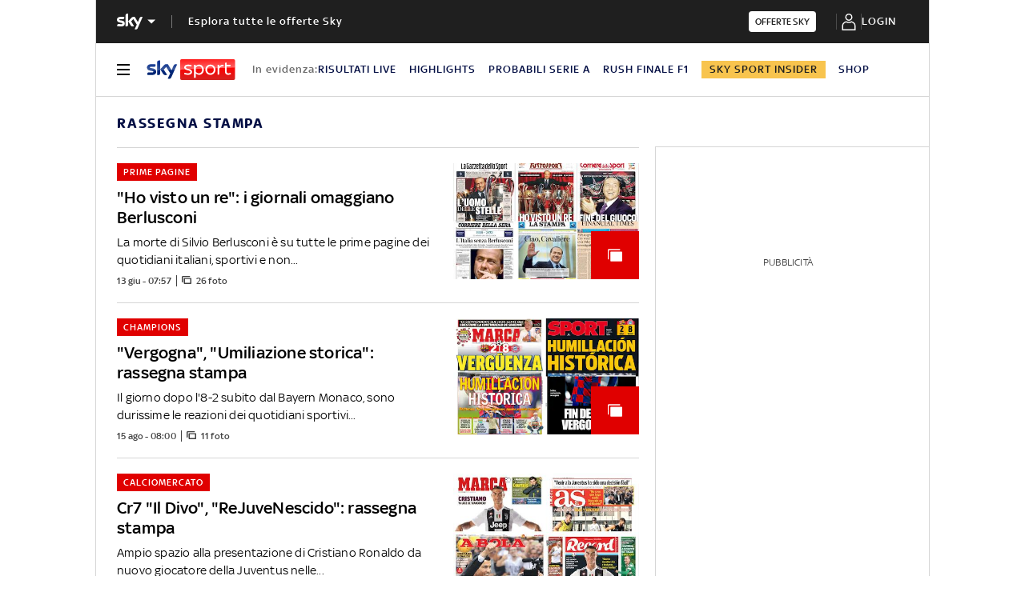

--- FILE ---
content_type: application/javascript
request_url: https://static.sky.it/libs/sky-aem-frontend/clientlibs/dp_base/1.3.253/js/resources/5006.js
body_size: 823
content:
(self.webpackChunkita_editorial_ds=self.webpackChunkita_editorial_ds||[]).push([[5006],{5006(e,r,o){o.d(r,{startClient(){return startClient}});var t=o(4734),a=o(9283),n=o(4746),s=o(6043),i=o(6654),d=o(3116),l=o(7334),c=o(7290),g=o(4196),v=o(5015),u=o(8015);const k=o(1186),w={allDomains:[()=>{"serviceWorker"in navigator&&k.serviceWorker.enabled?navigator.serviceWorker.register("/service-worker.js",{scope:"/"}).then(()=>{console.info("service worker registered")}).catch(e=>{console.error("service worker registration failed - registration error: "+e)}):console.warn(` 0. IsHomePage: ${(0,a.fF)()} serviceWorker.register only on homepage.\n        1. If you're in HomePage ensure that your service worker is enabled in\n           config.serviceWorker.enabled: ${k.serviceWorker.enabled}\n        2. Then ensure that your browser support the Service-Worker or serve your page over HTTPS.\n        Service workers require a Secure Context!`)},v.$1,v.S$,v.CD,v.o3,v.YT,v.J3,v.WM,v.Bi],devTestStageProd:[],testStageProd:[],stageProd:[]},onWindowLoad=()=>{try{(0,a.fk)(()=>(0,d.R)(w.allDomains)),(0,a.wi)(()=>(0,d.R)(w.devTestStageProd)),(0,a.bg)(()=>(0,d.R)(w.testStageProd)),(0,a.kg)(()=>(0,d.R)(w.stageProd))}catch(e){console.warn("Error in onWindowLoad() : ",e)}},P={allDomains:[v.Ti,v.Wu,v.g3,v.iA,v.cP,v.CQ,l.q,v.H3,v.B$,v.Bb,v.MF,v._c,v.uz,v.KD,v.E9,v.gp,v.JY,v.Jt,v.ur,v._U,v.hK,v.Oh,i.UX,v.Ic,v.vF,v.U4,v.fQ,v.Xh,v.Hp,v.np,v.uM,v.bo,v.Y0,v.n2,v.Fn,v.ub,v.zO,v.T5,v.yw,v.UM,v.Qo,v.WF,v.AL,v.G5,v.xR,v.GL,setTimeout(()=>(0,s.T)(),0),(0,u.l)(),(0,u.j)()],devTestStageProd:[v.o2,v.Nj],testStageProd:[v.PN],stageProd:[],allButProd:[]},onDOMContentLoaded=()=>{window.addEventListener("keydown",t.A.handleFirstTab),(0,a.fk)(()=>(0,d.R)(P.allDomains)),(0,a.wi)(()=>(0,d.R)(P.devTestStageProd)),(0,a.W2)(()=>(0,d.R)(P.allButProd)),(0,a.bg)(()=>(0,d.R)(P.testStageProd)),(0,a.kg)(()=>(0,d.R)(P.stageProd))},startClient=()=>{(0,c.F)(),(0,i.rT)(),(0,g.y1)(),(0,g.Rt)(),(0,n.removeNoJsClassFromHTMLElement)(),"loading"===document.readyState?document.addEventListener("DOMContentLoaded",onDOMContentLoaded):onDOMContentLoaded(),window.addEventListener("load",onWindowLoad),console.info("Main Application: Started successfully")}}}]);
//# sourceMappingURL=5006.js.map

--- FILE ---
content_type: application/x-javascript;charset=utf-8
request_url: https://smetrics.sky.it/id?d_visid_ver=5.5.0&d_fieldgroup=A&mcorgid=1A124673527853290A490D45%40AdobeOrg&mid=48563980522609327935807788989225976151&ts=1768850936602
body_size: -37
content:
{"mid":"48563980522609327935807788989225976151"}

--- FILE ---
content_type: application/javascript
request_url: https://static.sky.it/libs/sky-aem-frontend/clientlibs/dp_base/1.3.253/js/bundle.js
body_size: 1814
content:
(()=>{var e,r,a={1186(e){e.exports={videoPlaylist:{baseUrl:"https://video.sky.it/api/v1",progressTimerInterval:50,videoWaitTimeout:5e3,renderArrowsAfter:4,carouselConfig:{duration:600,easing:"ease-out",startIndex:0,draggable:!0,threshold:20}},lazyLoadingContents:{lazyClass:"j-lazyload",lazyBackgroundClass:"j-lazy-bg",lazyBackgroundLoaded:"j-lazy-bg-loaded",errorClass:"j-error-lazy",loadedClass:"j-loaded-lazy"},parselyRender:{months:["gen","feb","mar","apr","mag","giu","lug","ago","set","ott","nov","dec"]},loggingService:{cookieName:"enableLogger"},toolbarCalendar:{minDate:"",maxDate:"today",dateFormat:"d F Y"},noJs:{className:"no-js"},criticalFonts:[{family:"SkyText",attributes:{weight:400,style:"normal"}},{family:"SkyText",attributes:{weight:400,style:"italic"}},{family:"SkyText",attributes:{weight:500,style:"normal"}},{family:"SkyText",attributes:{weight:700,style:"normal"}},{family:"SkyHeadline",attributes:{weight:500,style:"normal"}}],placeholder:{path:"sky-aem-frontend/clientlibs/dp_base-vendors/resources/placeholder.png"},serviceWorker:{enabled:!0},skyFoundationDefaultSettings:{staticDomain:"https://static.sky.it/libs/",videoPlaylistBaseUrl:"https://video.sky.it/api/v1/",parselyApiKey:"skysport.it",shareOnFacebookAppId:"1381502235428238"}}}},_={};function __webpack_require__(e){var r=_[e];if(void 0!==r)return r.exports;var t=_[e]={exports:{}};return a[e].call(t.exports,t,t.exports,__webpack_require__),t.exports}__webpack_require__.m=a,__webpack_require__.n=e=>{var r=e&&e.__esModule?()=>e.default:()=>e;return __webpack_require__.d(r,{a:r}),r},__webpack_require__.d=(e,r)=>{for(var a in r)__webpack_require__.o(r,a)&&!__webpack_require__.o(e,a)&&Object.defineProperty(e,a,{enumerable:!0,get:r[a]})},__webpack_require__.f={},__webpack_require__.e=e=>Promise.all(Object.keys(__webpack_require__.f).reduce((r,a)=>(__webpack_require__.f[a](e,r),r),[])),__webpack_require__.u=e=>"js/resources/"+e+".js",__webpack_require__.o=(e,r)=>({}.hasOwnProperty.call(e,r)),e={},r="ita-editorial-ds:",__webpack_require__.l=(a,_,t,i)=>{if(e[a])e[a].push(_);else{var o,n;if(void 0!==t)for(var s=document.getElementsByTagName("script"),l=0;l<s.length;l++){var u=s[l];if(u.getAttribute("src")==a||u.getAttribute("data-webpack")==r+t){o=u;break}}o||(n=!0,(o=document.createElement("script")).charset="utf-8",__webpack_require__.nc&&o.setAttribute("nonce",__webpack_require__.nc),o.setAttribute("data-webpack",r+t),o.src=a,0!==o.src.indexOf(window.location.origin+"/")&&(o.crossOrigin="anonymous")),e[a]=[_];var onScriptComplete=(r,_)=>{o.onerror=o.onload=null,clearTimeout(c);var t=e[a];if(delete e[a],o.parentNode&&o.parentNode.removeChild(o),t&&t.forEach(e=>e(_)),r)return r(_)},c=setTimeout(onScriptComplete.bind(null,void 0,{type:"timeout",target:o}),12e4);o.onerror=onScriptComplete.bind(null,o.onerror),o.onload=onScriptComplete.bind(null,o.onload),n&&document.head.appendChild(o)}},__webpack_require__.r=e=>{"undefined"!=typeof Symbol&&Symbol.toStringTag&&Object.defineProperty(e,Symbol.toStringTag,{value:"Module"}),Object.defineProperty(e,"__esModule",{value:!0})},__webpack_require__.p="/",(()=>{var e={3023:0};__webpack_require__.f.j=(r,a)=>{var _=__webpack_require__.o(e,r)?e[r]:void 0;if(0!==_)if(_)a.push(_[2]);else{var t=new Promise((a,t)=>{_=e[r]=[a,t]});a.push(_[2]=t);var i=__webpack_require__.p+__webpack_require__.u(r),o=Error();__webpack_require__.l(i,a=>{if(__webpack_require__.o(e,r)&&(0!==(_=e[r])&&(e[r]=void 0),_)){var t=a&&("load"===a.type?"missing":a.type),i=a&&a.target&&a.target.src;o.message="Loading chunk "+r+" failed.\n("+t+": "+i+")",o.name="ChunkLoadError",o.type=t,o.request=i,_[1](o)}},"chunk-"+r,r)}};var webpackJsonpCallback=(r,a)=>{var _,t,i=a[0],o=a[1],n=a[2],s=0;if(i.some(r=>0!==e[r])){for(_ in o)__webpack_require__.o(o,_)&&(__webpack_require__.m[_]=o[_]);n&&n(__webpack_require__)}for(r&&r(a);s<i.length;s++)t=i[s],__webpack_require__.o(e,t)&&e[t]&&e[t][0](),e[t]=0},r=self.webpackChunkita_editorial_ds=self.webpackChunkita_editorial_ds||[];r.forEach(webpackJsonpCallback.bind(null,0)),r.push=webpackJsonpCallback.bind(null,r.push.bind(r))})(),(async()=>{try{window.SkyFoundationSettings?.staticDomain&&(__webpack_require__.p=window.SkyFoundationSettings.staticDomain+"sky-aem-frontend/clientlibs/dp_base/1.3.253/",__webpack_require__.p=__webpack_require__.p);const e=await Promise.all([__webpack_require__.e(5006),__webpack_require__.e(5015),__webpack_require__.e(7290),__webpack_require__.e(8540),__webpack_require__.e(6415)]).then(__webpack_require__.bind(__webpack_require__,5006));e.startClient?e.startClient():e.default&&e.default()}catch(e){console.error("Bootstrap error:",e)}})()})();
//# sourceMappingURL=resources/3023.js.map